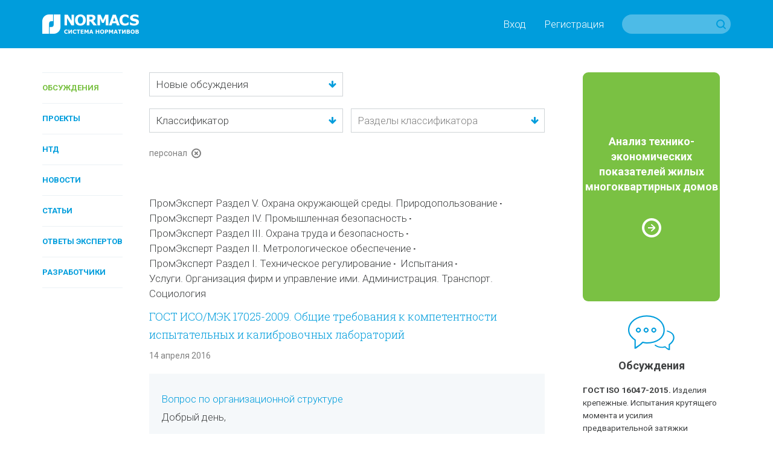

--- FILE ---
content_type: text/html; charset=utf-8
request_url: https://www.normacs.info/documents?q%5Bwith_tag%5D=%D0%BF%D0%B5%D1%80%D1%81%D0%BE%D0%BD%D0%B0%D0%BB
body_size: 8941
content:
<!DOCTYPE html>
<html id='html' lang='ru-RU'>
<head>
<title>NormaCS ~ Обсуждения ~ персонал</title>
<meta charset='utf-8'>
<meta content='text/html; charset=utf-8' http-equiv='Content-Type'>
<meta content='IE=edge' http-equiv='X-UA-Compatible'>
<meta content='width=device-width' name='viewport'>
<meta content='telephone=no' name='format-detection'>
<meta content='Все о техническом регулировании' name='description'>
<meta content='[&quot;Обсуждения&quot;, &quot;персонал&quot;]' property='og:title'>
<meta content='Все о техническом регулировании' property='og:description'>
<meta content='https://www.normacs.info/assets/og-logo-9ff9bb8299741e94ae778331148e331588375e1b6f1d10d8df2607edb73dfd39.png' property='og:image'>
<meta content='' name='keywords'>
<meta content='9c0dd823175363eeeb332b68dd795325' name='cmsmagazine'>
<meta content='43f61e1468b093c2' name='yandex-verification'>
<meta content='JhQiOBy7Q7AcgkcChuHnyfd29dErFt35A_5WX-lHBH0' name='google-site-verification'>
<meta content='noindex, nofollow' name='robots'>
<meta name="csrf-param" content="authenticity_token" />
<meta name="csrf-token" content="a81DzkcALfoG3Qt8Goqzk7pEjZ0vkzCKPhUs7hYlpoBp67DDcD8+Vj1XMzNu1AQ1seVeTfx8Sp+GlAkIOA3n+A==" />
<link crossorigin href='https://fonts.gstatic.com/' rel='preconnect'>
<link as='font' crossorigin href='https://fonts.gstatic.com/s/roboto/v20/KFOlCnqEu92Fr1MmWUlfABc4EsA.woff2' rel='preload'>
<link as='font' crossorigin href='https://fonts.gstatic.com/s/robotoslab/v9/BngMUXZYTXPIvIBgJJSb6ufJ5qW54A.woff2' rel='preload'>
<link as='font' crossorigin href='https://fonts.gstatic.com/s/robotoslab/v9/BngRUXZYTXPIvIBgJJSb6u9mxLCCwR26eg.woff2' rel='preload'>
<link as='font' crossorigin href='https://fonts.gstatic.com/s/roboto/v20/KFOmCnqEu92Fr1Mu4mxK.woff2' rel='preload'>
<link as='font' crossorigin href='https://fonts.gstatic.com/s/roboto/v20/KFOlCnqEu92Fr1MmSU5fABc4EsA.woff2' rel='preload'>
<link as='font' crossorigin href='https://fonts.gstatic.com/s/roboto/v20/KFOlCnqEu92Fr1MmWUlfBBc4.woff2' rel='preload'>
<link as='font' crossorigin href='https://fonts.gstatic.com/s/robotoslab/v9/BngMUXZYTXPIvIBgJJSb6ufN5qU.woff2' rel='preload'>
<link as='font' crossorigin href='https://fonts.gstatic.com/s/robotoslab/v9/BngRUXZYTXPIvIBgJJSb6u9mxLCGwR0.woff2' rel='preload'>
<link as='font' crossorigin href='https://fonts.gstatic.com/s/roboto/v20/KFOjCnqEu92Fr1Mu51TjASc6CsQ.woff2' rel='preload'>
<link as='font' crossorigin href='https://fonts.gstatic.com/s/roboto/v20/KFOmCnqEu92Fr1Mu5mxKOzY.woff2' rel='preload'>
<link as='font' crossorigin href='https://fonts.gstatic.com/s/roboto/v20/KFOlCnqEu92Fr1MmSU5fBBc4.woff2' rel='preload'>
<link as='font' crossorigin href='https://fonts.gstatic.com/s/robotoslab/v9/BngMUXZYTXPIvIBgJJSb6ufA5qW54A.woff2' rel='preload'>
<link as='font' crossorigin href='https://fonts.gstatic.com/s/robotoslab/v9/BngMUXZYTXPIvIBgJJSb6ufD5qW54A.woff2' rel='preload'>
<script>
  (function(){
    var d = document, e = d.documentElement, s = d.createElement('style');
    if (e.style.MozTransform === ''){
      s.textContent = 'body{text-indent:-9999px}';
      e.firstChild.appendChild(s);
      function f(){
        var ffrendertime = setTimeout ( function(){ s.parentNode && s.parentNode.removeChild(s) } , 200 );
      }
      addEventListener('load',f,false);
      setTimeout(f, 1500);
    }
  })();
</script>

<link href='https://fonts.googleapis.com/css?family=Roboto+Slab:400,100,300,700&amp;subset=latin,cyrillic' rel='stylesheet'>
<link href='https://fonts.googleapis.com/css?family=Roboto:400,100,100italic,300,300italic,400italic,500,500italic,700,700italic,900,900italic&amp;subset=latin,cyrillic' rel='stylesheet'>
<link href='https://netdna.bootstrapcdn.com/font-awesome/4.0.3/css/font-awesome.css' rel='stylesheet'>
<link href='/humans.txt' rel='author'>
<link href='https://www.normacs.info/assets/og-logo-9ff9bb8299741e94ae778331148e331588375e1b6f1d10d8df2607edb73dfd39.png' rel='image_src'>
<link rel="shortcut icon" type="image/x-icon" href="/favicon.ico" />
<link rel="stylesheet" media="all" href="/assets/base-4dd8371d054bc14d2bd685cad0704121c34dbc5921ed149867d0dec5c0d72663.css" />
<link rel="stylesheet" media="all" href="/assets/grid-ff4611729e9e3684316f46bcea6da5ab6d3e719ddb2b5dbd413f86f72c32b4db.css" />
<link rel="stylesheet" media="all" href="/assets/style-16690b865078856ab26a467bf23bc9216b9aa2d9996f7017b8e7270ee7765431.css" />
<link rel="stylesheet" media="all" href="/assets/project-5575aea10678794a041349a8429fa62ddd2a082a63baae874737257d5c5a021d.css" />
<link rel="stylesheet" media="all" href="/assets/responsive-07dc72349688f4459b1b2177ef5c94abe5e5ac58a77a3308933c88f730bd5ea8.css" />
<link rel="stylesheet" media="print" href="/assets/print-1a9d1161d9f89bc160798fde32a924e7c48ccc42ca7c4a3fe1ec02a2706ba40d.css" />

</head>
<body class='page' id='page'>
<script>
  (function(i,s,o,g,r,a,m){i['GoogleAnalyticsObject']=r;i[r]=i[r]||function(){
  (i[r].q=i[r].q||[]).push(arguments)},i[r].l=1*new Date();a=s.createElement(o),
  m=s.getElementsByTagName(o)[0];a.async=1;a.src=g;m.parentNode.insertBefore(a,m)
  })(window,document,'script','//www.google-analytics.com/analytics.js','ga');
  
  ga('create', 'UA-7678726-5', 'auto');
  ga('send', 'pageview');
</script>

<!-- Yandex.Metrika counter --> <script type="text/javascript" > (function(m,e,t,r,i,k,a){m[i]=m[i]||function(){(m[i].a=m[i].a||[]).push(arguments)}; m[i].l=1*new Date();k=e.createElement(t),a=e.getElementsByTagName(t)[0],k.async=1,k.src=r,a.parentNode.insertBefore(k,a)}) (window, document, "script", "https://mc.yandex.ru/metrika/tag.js", "ym"); ym(16810894, "init", { clickmap:true, trackLinks:true, accurateTrackBounce:true, webvisor:true, trackHash:true }); </script> <noscript><div><img src="https://mc.yandex.ru/watch/16810894" style="position:absolute; left:-9999px;" alt="" /></div></noscript> <!-- /Yandex.Metrika counter -->

<noscript>
<div class='alert-no-js c-alert __l c-bg __red' role='alert' style='display: block;'>
<h1>У вас отключен JavaScript.</h1>
</div>
</noscript>
<!--[if lt IE 9]>
<div class='alert-ie8' role='alert'>
<p class='alert-ie8_tx'>
Ваш браузер в&nbsp;настоящее время не&nbsp;поддерживается, приносим извинения за&nbsp;временное неудобство. Вы&nbsp;можете зайти на&nbsp;сайт с&nbsp;другого браузера, например,
<a href='https://www.google.ru/chrome/browser/desktop/' target='_blank'>Chrome</a>
</p>
</div>
<![endif]-->

<div class='wrapper'>
<header class='header' id='header' role='banner'>
<div class='ctn'>
<div class='grid'><div class='grid-i __desktop-grid-2-12 __tablet-grid-2-6 __phone-grid-1-2 va-m'>
<a href="/"><img class="va-t" alt="NormaCS" src="/assets/logo-d65f435df4ae4645c822edffe3d18fffa59f430f05a7403193cea098302fa07c.png" />
</a></div><div class='grid-i __desktop-grid-10-12 __tablet-grid-4-6 __phone-grid-1-2 va-m'>
<div class='tx __right'><nav class='header_nav'><a class='header_nav_i visible-desktop' data-dialog='open' data-url='/users/popup/login' href='#'>Вход</a><a class='header_nav_i visible-desktop' data-dialog='open' data-url='/users/popup/register' href='#'>Регистрация</a><a class='header_nav_i hidden-desktop' href='/users/login'>
<i class='ico __22 __user'></i>
</a><a class='header_nav_i visible-phone' href='#' id='toggle-search'>
<i class='ico __22 __search'></i>
</a></nav><form class="search hidden-phone" action="/search" accept-charset="UTF-8" method="get">
<input type="hidden" name="search_params[section]" id="search_params_section" value="all" />
<input type="text" name="search_params[text]" id="search_params_text" class="search_tx" />
<button class='search_btn __submit' type='submit'></button>
</form>


<form class="search __phone visible-phone" action="/search" accept-charset="UTF-8" method="get">
<input type="hidden" name="search_params[section]" id="search_params_section" value="all" />
<input type="text" name="search_params[text]" id="search_params_text" class="search_tx" />
<a class='search_btn __close' href='#'></a>
</form>


</div>
</div></div>
</div>
</header>

<a class='nav-toggle' href='#' id='nav-toggle'>
<img class="nav-toggle_ico" width="32" height="32" alt="" src="/assets/menu-8ee134fe894375a0142a5832514f723ecc2a66303e863dece3bceafd0d3b05bd.svg" />
</a>
<nav role='navigation'>
<ul class='nav __vertical __toggle'>
<li class='nav_i'>
<a class="nav_i_a __current" href="/documents">Обсуждения</a>
</li>

<li class='nav_i'>
<a class="nav_i_a " href="/projects">Проекты</a>
</li>

<li class='nav_i'>
<a class="nav_i_a " href="/ntds">НТД</a>
</li>

<li class='nav_i'>
<a class="nav_i_a " href="/news">Новости</a>
</li>

<li class='nav_i'>
<a class="nav_i_a " href="/articles">Статьи</a>
</li>

<li class='nav_i'>
<a class="nav_i_a " href="/answers">Ответы экспертов</a>
</li>

<li class='nav_i'>
<a class="nav_i_a " href="/companies">Разработчики</a>
</li>

</ul>
</nav>

<main class='main' id='main' role='main'>
<div class='p-t_4 p-b_8'>
<section aria-label='Сontent' role='region'>
<div class='ctn'>
<div class='grid'><div class='grid-i __desktop-grid-2-13 visible-desktop'>
<nav role='navigation'>
<ul class='nav __vertical'>
<li class='nav_i'>
<a class="nav_i_a __current" href="/documents">Обсуждения</a>
</li>

<li class='nav_i'>
<a class="nav_i_a " href="/projects">Проекты</a>
</li>

<li class='nav_i'>
<a class="nav_i_a " href="/ntds">НТД</a>
</li>

<li class='nav_i'>
<a class="nav_i_a " href="/news">Новости</a>
</li>

<li class='nav_i'>
<a class="nav_i_a " href="/articles">Статьи</a>
</li>

<li class='nav_i'>
<a class="nav_i_a " href="/answers">Ответы экспертов</a>
</li>

<li class='nav_i'>
<a class="nav_i_a " href="/companies">Разработчики</a>
</li>

</ul>
</nav>

</div><div class='grid-i __desktop-grid-7-12 __tablet-grid-1-1 __phone-grid-1-1'>
<div class='m-b_6'>
<form class="form js-form" id="new_q" action="/documents" accept-charset="UTF-8" method="get"><div class='grid'>
<div class='grid-i __desktop-grid-1-2 __tablet-grid-1-2 __phone-grid-1-1'>
<div class='form-el __select __fake __block'>
<p>&nbsp;</p>
<select name="sort" id="sort_selector" class="form-el __select __real"><option value="new_ordered">Новые обсуждения</option>
<option value="popular_ordered">Популярные обсуждения</option></select>
</div>
</div>
</div>
<div class='m-t_2 grid'><div class='grid-i __desktop-grid-1-2 __tablet-grid-1-2 __phone-grid-1-2'>
<div class='form-el __select __fake __block'>
<p>&nbsp;</p>
<select name="root_iso_industry" id="root_iso_industry" class="form-el __select __real" data-root-iso-industry="true"><option>Классификатор</option><option value="392">Автомобильные дороги</option>
<option value="389">Классификатор ISO</option>
<option value="390">ПромЭксперт</option>
<option value="391">Строительство</option></select>
</div>
</div><div class='grid-i __desktop-grid-1-2 __tablet-grid-1-2 __phone-grid-1-2'>
<div class='form-el __autocomplite __block' id='search-autocomplete'>
<input type="text" name="iso_industry" id="iso_industry" class="form-el __tx __block" placeholder="Разделы классификатора" data-iso-autocomplete="true" data-path="/iso_industries" />
</div>
</div></div>


<p class='m-t_2'>
<input type="hidden" value="персонал" name="q[with_tag]" id="q_with_tag" />
<span class='tx __muted __s va-m'>персонал</span>
<a class="tx __muted" data-remove-filter="true" href="#"><i class='ico __22 __close va-m'></i>
</a></p>
</form>
</div>
<div class='m-b_6'>
<div class='m-b_2'>
<article>
<header class='m-b_1'>
<ul class='materials-tags'>
<li class="materials-tags_i"><a class="materials-tags_i_a" href="/documents?q%5Bwith_iso_industries%5D=381">ПромЭксперт Раздел V. Охрана окружающей среды. Природопользование</a></li>
<li class="materials-tags_i"><a class="materials-tags_i_a" href="/documents?q%5Bwith_iso_industries%5D=382">ПромЭксперт Раздел IV. Промышленная безопасность</a></li>
<li class="materials-tags_i"><a class="materials-tags_i_a" href="/documents?q%5Bwith_iso_industries%5D=383">ПромЭксперт Раздел III. Охрана труда и безопасность</a></li>
<li class="materials-tags_i"><a class="materials-tags_i_a" href="/documents?q%5Bwith_iso_industries%5D=384">ПромЭксперт Раздел II. Метрологическое обеспечение</a></li>
<li class="materials-tags_i"><a class="materials-tags_i_a" href="/documents?q%5Bwith_iso_industries%5D=385">ПромЭксперт Раздел I. Техническое регулирование</a></li>
<li class="materials-tags_i"><a class="materials-tags_i_a" href="/documents?q%5Bwith_iso_industries%5D=7">Испытания</a></li>
<li class="materials-tags_i"><a class="materials-tags_i_a" href="/documents?q%5Bwith_iso_industries%5D=2">Услуги. Организация фирм и управление ими. Администрация. Транспорт. Социология</a></li>

</ul>
</header>
<h4 class='m-b_1'>
<a class="standard-title" href="/documents/2258">ГОСТ ИСО/МЭК 17025-2009. Общие требования к компетентности испытательных и калибровочных лабораторий</a>
</h4>
<footer class='tx __s'>
<span class='tx __muted'>14 апреля 2016</span>
</footer>
</article>
</div>
<div class='comments'>
<header class='discussions_i_h'>
<a href="/discussions/2556#2556">Вопрос по организационной структуре</a>
</header>
<div class='cnt m-b_2'><p>Добрый день,</p>

<p>при проведении аттестации лаборатории возник следующий вопрос: в нашей организационной структуре в состав испытательной лаборатории, которую возглавляет начальник ИЛ, входят лаборатория разрушающего контроля и лаборатория неразрушающего контроля.</p>

<p>Является ли это несоответствием? Может ли в состав одной лаборатории входить две другие лаборатории или стоит их переименовать?</p>
</div>
<div class='user-avatar __name'>
<div class='user-avatar_photo'>
<a class='double-hover' href='/profiles/1543'>
<img width="40" height="40" alt="Алиса М." src="/assets/avatar-ec6c0e0545deafeb13640a1d51d1d0af592b26a5e22bef6faa3df9d178b98ee6.png" />
</a>
</div>
<div class='user-avatar_name'>
<p>
<a class='a __invert double-hover' href='/profiles/1543'>Алиса М.</a>
</p>
<p class='tx __muted'>
Клиент NormaCS, 
14 апреля 2016
</p>
</div>
</div>

</div>

</div>




</div><div class='grid-i __desktop-grid-3-12 __tablet-grid-1-1 __phone-grid-1-1'>
<aside class='sidebar'>
<hr class='hr __border m-t_4 m-b_6 hidden-desktop'>
<div class='grid'><div class='grid-i __desktop-grid-1-1 __tablet-grid-1-2 __phone-grid-1-1'>
<a class='__minor banner' href='https://www.normacs.info/articles/883'>
<div class='banner_inner'>
<p class='banner_tx'>Анализ технико-экономических показателей жилых многоквартирных домов</p>
<i class='banner_ico'></i>
</div>
</a>

</div><div class='grid-i __desktop-grid-1-1 __tablet-grid-1-2 __phone-grid-1-1'>
<div class='m-b_2'>
<div class='category-material'>
<a href='/documents'>
<i class='__64 __blue __discussions ico'></i>
</a>
<p>
<a href='/documents'>Обсуждения</a>
</p>

</div>
<article class='last-material'>
<p>
<a class="a __invert" href="/documents/12686"><b>ГОСТ ISO 16047-2015.</b>
Изделия крепежные. Испытания крутящего момента и усилия предварительной затяжки
</a></p>
<footer class='last-material_footer'><span>22 декабря 2025</span>
</footer>
</article>
<article class='last-material'>
<p>
<a class="a __invert" href="/documents/8817"><b>ГОСТ Р 21.101-2020.</b>
Система проектной документации для строительства. Основные требования к проектной и рабочей документации
</a></p>
<footer class='last-material_footer'><span>27 ноября 2025</span><span class='material-comments'>
<i class='ico __22 __comments'></i>
11
</span>

</footer>
</article>
<article class='last-material'>
<p>
<a class="a __invert" href="/documents/958"><b>ГОСТ 5639-82.</b>
Стали и сплавы. Методы выявления и определения величины зерна
</a></p>
<footer class='last-material_footer'><span>10 ноября 2025</span>
</footer>
</article>


</div>
<div class='m-b_2'>
<div class='category-material'>
<a href='/projects'>
<i class='__64 __green __projects ico'></i>
</a>
<p>
<a href='/projects'>Проекты</a>
</p>

</div>
<article class='last-material'>
<p>
<a class="a __invert" href="/projects/12714">Изменение № 2 ГОСТ Р 58983-2020 (проект, первая редакция). Единая энергетическая система и изолированно работающие энергосистемы. Релейная защита и автоматика автотрансформаторов (трансформаторов), шунтирующих реакторов, управляемых шунтирующих реакторов, конденсаторных батарей с высшим классом напряжения 110 кВ и выше. Функциональные требования</a>
</p>
<footer class='last-material_footer'><span>20 января 2026</span><span>
&mdash;&nbsp;заканчивается
15 марта 2026
</span>

</footer>
</article>
<article class='last-material'>
<p>
<a class="a __invert" href="/projects/12713">Изменение № 2 ГОСТ Р 58651.4-2020 (проект, первая редакция). Единая энергетическая система и изолированно работающие энергосистемы. Информационная модель электроэнергетики. Профиль информационной модели генерирующего оборудования</a>
</p>
<footer class='last-material_footer'><span>20 января 2026</span><span>
&mdash;&nbsp;заканчивается
15 марта 2026
</span>

</footer>
</article>
<article class='last-material'>
<p>
<a class="a __invert" href="/projects/12712">Изменение № 2 ГОСТ Р 58651.3-2020 (проект, первая редакция). Единая энергетическая система и изолированно работающие энергосистемы. Информационная модель электроэнергетики. Профиль информационной модели линий электропередачи и электросетевого оборудования напряжением 110 - 750 кВ</a>
</p>
<footer class='last-material_footer'><span>20 января 2026</span><span>
&mdash;&nbsp;заканчивается
15 марта 2026
</span>

</footer>
</article>


</div>
<div class='m-b_2'>
<div class='category-material'>
<a href="/ntds"><i class='__64 __blue __standards ico'></i>
</a><p>
<a href="/ntds">НТД</a>
</p>

</div>
<article class='last-material'>
<p>
<a class="a __invert" href="/ntds/29706">В NormaCS опубликован приказ ФАС России № 1031, от 04.12.2025</a>
</p>
<footer class='last-material_footer'><span>20 января 2026</span>
</footer>
</article>
<article class='last-material'>
<p>
<a class="a __invert" href="/ntds/29705">В NormaCS опубликован ГОСТ ISO 3834-1-2025</a>
</p>
<footer class='last-material_footer'><span>20 января 2026</span>
</footer>
</article>
<article class='last-material'>
<p>
<a class="a __invert" href="/ntds/29704">В NormaCS опубликован приказ Минэнерго России № 454/548, от 06.10.2011</a>
</p>
<footer class='last-material_footer'><span>19 января 2026</span>
</footer>
</article>


</div>
</div><div class='grid-i __desktop-grid-1-1 __tablet-grid-1-2 __phone-grid-1-1'>
<div class='m-b_2'>
<div class='category-material'>
<a href="/news"><i class='__64 __green __news ico'></i>
</a><p>
<a href="/news">Новости</a>
</p>

</div>
<article class='last-material'>
<p>
<a id='78133'></a>
<a class="a __invert" href="/news/78133">Нейросеть поможет строить социалку</a>
</p>
<footer class='last-material_footer'><span>15 января 2026</span>
</footer>
</article>
<article class='last-material'>
<p>
<a id='78095'></a>
<a class="a __invert" href="/news/78095">Хуснуллин назвал благоприятные для отрасли показатели ипотечного рынка</a>
</p>
<footer class='last-material_footer'><span>26 декабря 2025</span>
</footer>
</article>
<article class='last-material'>
<p>
<a id='78032'></a>
<a class="a __invert" href="/news/78032">Ключевые изменения в законодательстве за 2025 год, а также роль Росстройконтроля в процессе реализации строительных проектов</a>
</p>
<footer class='last-material_footer'><span>15 декабря 2025</span>
</footer>
</article>


</div>
<div class='m-b_2'>
<div class='category-material'>
<a href="/articles"><i class='__64 __articles __blue ico'></i>
</a><p>
<a href="/articles">Статьи</a>
</p>

</div>
<article class='last-material'>
<p>
<a class="a __invert" href="/articles/1189">Можно, но зачем? Строительство тоннеля между Чукоткой и Аляской возможно, но эксперты считают его возведение экономически нецелесообразным</a>
</p>
<footer class='last-material_footer'><span>19 января 2026</span>
</footer>
</article>
<article class='last-material'>
<p>
<a class="a __invert" href="/articles/1188">Создано приложение для моделирования технологических схем на Платформе nanoCAD</a>
</p>
<footer class='last-material_footer'><span>13 января 2026</span>
</footer>
</article>
<article class='last-material'>
<p>
<a class="a __invert" href="/articles/1187">«Нанософт» подводит итоги 2025 года: массовый переход на nanoCAD, расширение портфеля отраслевых решений, запуск продуктов на базе ИИ</a>
</p>
<footer class='last-material_footer'><span>30 декабря 2025</span>
</footer>
</article>


</div>
<div>
<div class='category-material'>
<a href="/articles/video"><i class='__64 __green __video ico'></i>
</a><p>
<a href="/articles/video">Видео</a>
</p>

</div>
<article class='last-material'>
<p>
<a class="a __invert" href="/articles/902">Специалисты ФАУ ФЦС приняли участие в работе Экспертного совета при Комитете Госдумы РФ</a>
</p>
<footer class='last-material_footer'><span>4 марта 2021</span>
</footer>
</article>
<article class='last-material'>
<p>
<a class="a __invert" href="/articles/860">NormaCS. Эксперты о нормативах. Актуальная ситуация в области инженерных изысканий в строительстве</a>
</p>
<footer class='last-material_footer'><span>6 августа 2020</span>
</footer>
</article>
<article class='last-material'>
<p>
<a class="a __invert" href="/articles/858">Выложены видеозаписи всех докладов, прозвучавших на Всероссийском практическом семинаре «Градостроительная деятельность-2020»</a>
</p>
<footer class='last-material_footer'><span>30 июля 2020</span>
</footer>
</article>


</div>
</div><div class='grid-i __desktop-grid-1-1 __tablet-grid-1-2 __phone-grid-1-1'>
<a class='__minor banner' href='https://www.normacs.info/ntds/12911'>
<div class='banner_inner'>
<p class='banner_tx'>Программа стандартизации ПНС-2021</p>
<i class='banner_ico'></i>
</div>
</a>

</div></div>
</aside>

</div></div>
</div>
</section>
</div>
</main>
<footer class='footer' id='footer' role='contentinfo'>
<div class='ctn'>
<nav class='footer_nav'>
<a class='footer_nav_i' href='/about' target='_blank'>О проекте</a>
<a class='footer_nav_i' href='/contacts' target='_blank'>Контакты</a>
<a class='footer_nav_i' href='/confidentiality' target='_blank'>Конфиденциальность</a>
<a class='footer_nav_i' href='/terms' target='_blank'>Условия использования</a>
<a class='footer_nav_i' href='/partners' target='_blank'>Партнеры</a>
<a class='footer_nav_i' href='/for_ntd_developers' target='_blank'>Разработчикам НТД</a>
<a class='footer_nav_i' href='/normacs' target='_blank'>NormaCS 4.x</a>
<a class='footer_nav_i' href='/help' target='_blank'>Помощь</a>
</nav>
<div class='footer_social'>
<div class='grid'><div class='grid-i __desktop-grid-9-12 __tablet-grid-2-3 __phone-grid-2-3'>
<div class='grid'><div class='grid-i __desktop-grid-3-8 __tablet-grid-1-4 __phone-grid-1-2'>
<a class='footer_social_logo' href='https://www.nanocad.ru/' target='_blank'>
<img src="/assets/footer-logo-6ac6363daa870748514edc90628ba732e65d919353c4b3a5cbbe1ea4e1c7aba2.svg" />
</a>
</div><div class='grid-i __desktop-grid-1-8 __tablet-grid-1-4 __phone-grid-1-2'>
<a class='footer_social_i' href='https://vk.com/normacs1' target='_blank'>
<i class='ico __vk'></i>
ВКонтакте
</a>
</div><div class='grid-i __desktop-grid-1-8 __tablet-grid-1-4 __phone-grid-1-2'>
<a class='footer_social_i' href='http://www.youtube.com/playlist?list=PLC027C5E19063511D' target='_blank'>
<i class='ico __youtube'></i>
Youtube
</a>
</div><div class='grid-i __desktop-grid-1-8 __tablet-grid-1-4 visible-desktop'>
<a class='footer_social_i' href='http://ok.ru/group/52569351913660' target='_blank'>
<i class='ico __ok'></i>
Одноклассники
</a>
</div></div>
</div></div>
</div>
<p>&copy;&nbsp;ООО &laquo;Нанософт разработка&raquo;, &laquo;Всё о&nbsp;техническом регулировании&raquo;, 2012&nbsp;-&nbsp;2026</p>
<p>Любое использование материалов сайта возможно только с&nbsp;разрешения администрации.</p>
</div>
</footer>

</div>
<script src="/assets/application-e4315cb950ea93915fa7dc31265ec2082d9369179c3b203e365c709dab1c135e.js"></script>


<script src="/assets/documents-fdcb9d1039f8c803db9789733d7c582ca7c889ef236e13422e4ef4cb82a34222.js"></script>

<!--[if lt IE 9]>
<script>
document.getElementById("html").className+= ' __overflow';
document.getElementById("page").className+= ' __overflow';
</script>
<![endif]-->
</body>
</html>


--- FILE ---
content_type: image/svg+xml
request_url: https://www.normacs.info/assets/footer-logo-6ac6363daa870748514edc90628ba732e65d919353c4b3a5cbbe1ea4e1c7aba2.svg
body_size: 912
content:
<svg xmlns="http://www.w3.org/2000/svg" width="96" height="40" viewBox="0 0 96 40">
  <defs>
    <style>
      .cls-1 {
        fill: #fff;
        fill-rule: evenodd;
      }
    </style>
  </defs>
  <path class="cls-1" d="M429.1,543.009l4.892-.009v8l-0.07,0c-3.374-.008-4.8-0.008-4.806,3.77v11.235h-8.122V551.026a8.078,8.078,0,0,1,8.106-8.017h0ZM434.891,566l-4.9.013v-8.025H430.1c3.375,0.013,4.771.013,4.776-3.768V543h8.135v14.962A8.1,8.1,0,0,1,434.891,566h0ZM384,571.344V582.67h2.8l-0.054-7.364,5.557,7.364h3.2V571.344h-2.8l0.057,7.464-5.613-7.464H384m19.041,0-5.417,11.326h2.955l0.834-1.84h5.336l0.792,1.84h3.453L405.7,571.344h-2.662m1.131,3.3,1.751,4.322h-3.678l1.927-4.322m8.957-3.3V582.67h2.795l-0.056-7.364,5.56,7.364h3.2V571.344h-2.8l0.056,7.464-5.614-7.464h-3.145m20.055-.329c-3.679,0-5.947,2.341-5.947,6S429.505,583,433.184,583s5.935-2.33,5.935-5.989c0-3.642-2.257-6-5.935-6m0,2.744c1.643,0,2.716,1.129,2.716,3.252s-1.073,3.255-2.716,3.255c-1.66,0-2.73-1.129-2.73-3.255s1.087-3.252,2.73-3.252m18.386-2.214a21.648,21.648,0,0,0-4.554-.53c-3.677,0-5.949,2.341-5.949,6,0,3.728,2.2,5.989,6.255,5.989a14.3,14.3,0,0,0,4.442-.667v-0.3a15.353,15.353,0,0,1,.181-2.49,8.05,8.05,0,0,1-4.107,1.015c-2.326,0-3.551-1.2-3.551-3.483,0-2.415,1.281-3.658,3.816-3.658a9.308,9.308,0,0,1,3.624.882,24.921,24.921,0,0,1-.157-2.751m7.121-.2-5.423,11.321h2.955l0.837-1.835H462.4l0.792,1.835h3.455l-5.29-11.321h-2.661m1.127,3.3,1.754,4.322h-3.678l1.924-4.322m8.958-3.3v11.321h5.459c3.872,0,5.765-1.791,5.765-5.753,0-3.6-1.977-5.568-5.6-5.568h-5.627m3.174,2.459H473.4c2.309,0,3.383.9,3.383,3.109a3.077,3.077,0,0,1-1.141,2.82,3.336,3.336,0,0,1-1.922.4H471.95V573.8" transform="translate(-384 -543)"/>
</svg>


--- FILE ---
content_type: text/plain
request_url: https://www.google-analytics.com/j/collect?v=1&_v=j102&a=359308430&t=pageview&_s=1&dl=https%3A%2F%2Fwww.normacs.info%2Fdocuments%3Fq%255Bwith_tag%255D%3D%25D0%25BF%25D0%25B5%25D1%2580%25D1%2581%25D0%25BE%25D0%25BD%25D0%25B0%25D0%25BB&ul=en-us%40posix&dt=NormaCS%20~%20%D0%9E%D0%B1%D1%81%D1%83%D0%B6%D0%B4%D0%B5%D0%BD%D0%B8%D1%8F%20~%20%D0%BF%D0%B5%D1%80%D1%81%D0%BE%D0%BD%D0%B0%D0%BB&sr=1280x720&vp=1280x720&_u=IEBAAEABAAAAACAAI~&jid=1087053998&gjid=263584692&cid=1489936841.1768927076&tid=UA-7678726-5&_gid=177384485.1768927076&_r=1&_slc=1&z=455436186
body_size: -450
content:
2,cG-LJKLCRJPR3